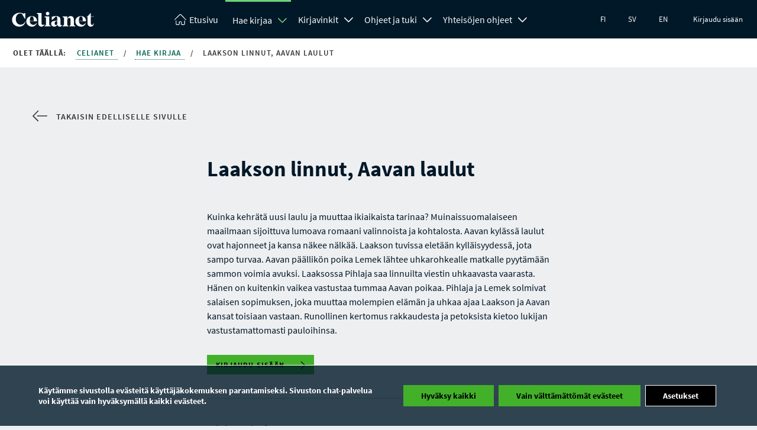

--- FILE ---
content_type: text/html; charset=UTF-8
request_url: https://www.celianet.fi/work/377606/
body_size: 16186
content:
<!DOCTYPE html>
<html class="no-js" lang="fi">
<head>
	<meta charset="UTF-8">
			<title>Laakson linnut, Aavan laulut </title>
		<meta name="viewport" content="width=device-width" />
	<meta http-equiv="X-UA-Compatible" content="IE=edge">
			<link rel="shortcut icon" href="https://www.celianet.fi/content/uploads/2019/09/favicon.png" />
		<meta name='robots' content='index, follow, max-image-preview:large, max-snippet:-1, max-video-preview:-1' />

	<!-- This site is optimized with the Yoast SEO plugin v26.5 - https://yoast.com/wordpress/plugins/seo/ -->
	<meta property="og:locale" content="fi_FI" />
	<meta property="og:type" content="website" />
	<meta property="og:site_name" content="Celianet" />
	<script type="application/ld+json" class="yoast-schema-graph">{"@context":"https://schema.org","@graph":[{"@type":"WebSite","@id":"https://www.celianet.fi/#website","url":"https://www.celianet.fi/","name":"Celianet.fi","description":"Lainaa ja kuuntele äänikirjoja","publisher":{"@id":"https://www.celianet.fi/#organization"},"potentialAction":[{"@type":"SearchAction","target":{"@type":"EntryPoint","urlTemplate":"https://www.celianet.fi/?s={search_term_string}"},"query-input":{"@type":"PropertyValueSpecification","valueRequired":true,"valueName":"search_term_string"}}],"inLanguage":"fi"},{"@type":"Organization","@id":"https://www.celianet.fi/#organization","name":"Saavutettavuuskirjasto Celia","url":"https://www.celianet.fi/","logo":{"@type":"ImageObject","inLanguage":"fi","@id":"https://www.celianet.fi/#/schema/logo/image/","url":"https://www.celianet.fi/content/uploads/2022/12/uusi_logo_sivustolle.png","contentUrl":"https://www.celianet.fi/content/uploads/2022/12/uusi_logo_sivustolle.png","width":708,"height":1000,"caption":"Saavutettavuuskirjasto Celia"},"image":{"@id":"https://www.celianet.fi/#/schema/logo/image/"}}]}</script>
	<!-- / Yoast SEO plugin. -->


<style id='wp-img-auto-sizes-contain-inline-css' type='text/css'>
img:is([sizes=auto i],[sizes^="auto," i]){contain-intrinsic-size:3000px 1500px}
/*# sourceURL=wp-img-auto-sizes-contain-inline-css */
</style>
<link rel='stylesheet' id='style-css' href='https://www.celianet.fi/content/themes/gwwp-celia-kl/style.css?ver=1221067082' type='text/css' media='all' />
<style id='wp-block-library-inline-css' type='text/css'>
:root{--wp-block-synced-color:#7a00df;--wp-block-synced-color--rgb:122,0,223;--wp-bound-block-color:var(--wp-block-synced-color);--wp-editor-canvas-background:#ddd;--wp-admin-theme-color:#007cba;--wp-admin-theme-color--rgb:0,124,186;--wp-admin-theme-color-darker-10:#006ba1;--wp-admin-theme-color-darker-10--rgb:0,107,160.5;--wp-admin-theme-color-darker-20:#005a87;--wp-admin-theme-color-darker-20--rgb:0,90,135;--wp-admin-border-width-focus:2px}@media (min-resolution:192dpi){:root{--wp-admin-border-width-focus:1.5px}}.wp-element-button{cursor:pointer}:root .has-very-light-gray-background-color{background-color:#eee}:root .has-very-dark-gray-background-color{background-color:#313131}:root .has-very-light-gray-color{color:#eee}:root .has-very-dark-gray-color{color:#313131}:root .has-vivid-green-cyan-to-vivid-cyan-blue-gradient-background{background:linear-gradient(135deg,#00d084,#0693e3)}:root .has-purple-crush-gradient-background{background:linear-gradient(135deg,#34e2e4,#4721fb 50%,#ab1dfe)}:root .has-hazy-dawn-gradient-background{background:linear-gradient(135deg,#faaca8,#dad0ec)}:root .has-subdued-olive-gradient-background{background:linear-gradient(135deg,#fafae1,#67a671)}:root .has-atomic-cream-gradient-background{background:linear-gradient(135deg,#fdd79a,#004a59)}:root .has-nightshade-gradient-background{background:linear-gradient(135deg,#330968,#31cdcf)}:root .has-midnight-gradient-background{background:linear-gradient(135deg,#020381,#2874fc)}:root{--wp--preset--font-size--normal:16px;--wp--preset--font-size--huge:42px}.has-regular-font-size{font-size:1em}.has-larger-font-size{font-size:2.625em}.has-normal-font-size{font-size:var(--wp--preset--font-size--normal)}.has-huge-font-size{font-size:var(--wp--preset--font-size--huge)}.has-text-align-center{text-align:center}.has-text-align-left{text-align:left}.has-text-align-right{text-align:right}.has-fit-text{white-space:nowrap!important}#end-resizable-editor-section{display:none}.aligncenter{clear:both}.items-justified-left{justify-content:flex-start}.items-justified-center{justify-content:center}.items-justified-right{justify-content:flex-end}.items-justified-space-between{justify-content:space-between}.screen-reader-text{border:0;clip-path:inset(50%);height:1px;margin:-1px;overflow:hidden;padding:0;position:absolute;width:1px;word-wrap:normal!important}.screen-reader-text:focus{background-color:#ddd;clip-path:none;color:#444;display:block;font-size:1em;height:auto;left:5px;line-height:normal;padding:15px 23px 14px;text-decoration:none;top:5px;width:auto;z-index:100000}html :where(.has-border-color){border-style:solid}html :where([style*=border-top-color]){border-top-style:solid}html :where([style*=border-right-color]){border-right-style:solid}html :where([style*=border-bottom-color]){border-bottom-style:solid}html :where([style*=border-left-color]){border-left-style:solid}html :where([style*=border-width]){border-style:solid}html :where([style*=border-top-width]){border-top-style:solid}html :where([style*=border-right-width]){border-right-style:solid}html :where([style*=border-bottom-width]){border-bottom-style:solid}html :where([style*=border-left-width]){border-left-style:solid}html :where(img[class*=wp-image-]){height:auto;max-width:100%}:where(figure){margin:0 0 1em}html :where(.is-position-sticky){--wp-admin--admin-bar--position-offset:var(--wp-admin--admin-bar--height,0px)}@media screen and (max-width:600px){html :where(.is-position-sticky){--wp-admin--admin-bar--position-offset:0px}}

/*# sourceURL=wp-block-library-inline-css */
</style><style id='global-styles-inline-css' type='text/css'>
:root{--wp--preset--aspect-ratio--square: 1;--wp--preset--aspect-ratio--4-3: 4/3;--wp--preset--aspect-ratio--3-4: 3/4;--wp--preset--aspect-ratio--3-2: 3/2;--wp--preset--aspect-ratio--2-3: 2/3;--wp--preset--aspect-ratio--16-9: 16/9;--wp--preset--aspect-ratio--9-16: 9/16;--wp--preset--color--black: #000000;--wp--preset--color--cyan-bluish-gray: #abb8c3;--wp--preset--color--white: #ffffff;--wp--preset--color--pale-pink: #f78da7;--wp--preset--color--vivid-red: #cf2e2e;--wp--preset--color--luminous-vivid-orange: #ff6900;--wp--preset--color--luminous-vivid-amber: #fcb900;--wp--preset--color--light-green-cyan: #7bdcb5;--wp--preset--color--vivid-green-cyan: #00d084;--wp--preset--color--pale-cyan-blue: #8ed1fc;--wp--preset--color--vivid-cyan-blue: #0693e3;--wp--preset--color--vivid-purple: #9b51e0;--wp--preset--gradient--vivid-cyan-blue-to-vivid-purple: linear-gradient(135deg,rgb(6,147,227) 0%,rgb(155,81,224) 100%);--wp--preset--gradient--light-green-cyan-to-vivid-green-cyan: linear-gradient(135deg,rgb(122,220,180) 0%,rgb(0,208,130) 100%);--wp--preset--gradient--luminous-vivid-amber-to-luminous-vivid-orange: linear-gradient(135deg,rgb(252,185,0) 0%,rgb(255,105,0) 100%);--wp--preset--gradient--luminous-vivid-orange-to-vivid-red: linear-gradient(135deg,rgb(255,105,0) 0%,rgb(207,46,46) 100%);--wp--preset--gradient--very-light-gray-to-cyan-bluish-gray: linear-gradient(135deg,rgb(238,238,238) 0%,rgb(169,184,195) 100%);--wp--preset--gradient--cool-to-warm-spectrum: linear-gradient(135deg,rgb(74,234,220) 0%,rgb(151,120,209) 20%,rgb(207,42,186) 40%,rgb(238,44,130) 60%,rgb(251,105,98) 80%,rgb(254,248,76) 100%);--wp--preset--gradient--blush-light-purple: linear-gradient(135deg,rgb(255,206,236) 0%,rgb(152,150,240) 100%);--wp--preset--gradient--blush-bordeaux: linear-gradient(135deg,rgb(254,205,165) 0%,rgb(254,45,45) 50%,rgb(107,0,62) 100%);--wp--preset--gradient--luminous-dusk: linear-gradient(135deg,rgb(255,203,112) 0%,rgb(199,81,192) 50%,rgb(65,88,208) 100%);--wp--preset--gradient--pale-ocean: linear-gradient(135deg,rgb(255,245,203) 0%,rgb(182,227,212) 50%,rgb(51,167,181) 100%);--wp--preset--gradient--electric-grass: linear-gradient(135deg,rgb(202,248,128) 0%,rgb(113,206,126) 100%);--wp--preset--gradient--midnight: linear-gradient(135deg,rgb(2,3,129) 0%,rgb(40,116,252) 100%);--wp--preset--font-size--small: 13px;--wp--preset--font-size--medium: 20px;--wp--preset--font-size--large: 36px;--wp--preset--font-size--x-large: 42px;--wp--preset--spacing--20: 0.44rem;--wp--preset--spacing--30: 0.67rem;--wp--preset--spacing--40: 1rem;--wp--preset--spacing--50: 1.5rem;--wp--preset--spacing--60: 2.25rem;--wp--preset--spacing--70: 3.38rem;--wp--preset--spacing--80: 5.06rem;--wp--preset--shadow--natural: 6px 6px 9px rgba(0, 0, 0, 0.2);--wp--preset--shadow--deep: 12px 12px 50px rgba(0, 0, 0, 0.4);--wp--preset--shadow--sharp: 6px 6px 0px rgba(0, 0, 0, 0.2);--wp--preset--shadow--outlined: 6px 6px 0px -3px rgb(255, 255, 255), 6px 6px rgb(0, 0, 0);--wp--preset--shadow--crisp: 6px 6px 0px rgb(0, 0, 0);}:where(.is-layout-flex){gap: 0.5em;}:where(.is-layout-grid){gap: 0.5em;}body .is-layout-flex{display: flex;}.is-layout-flex{flex-wrap: wrap;align-items: center;}.is-layout-flex > :is(*, div){margin: 0;}body .is-layout-grid{display: grid;}.is-layout-grid > :is(*, div){margin: 0;}:where(.wp-block-columns.is-layout-flex){gap: 2em;}:where(.wp-block-columns.is-layout-grid){gap: 2em;}:where(.wp-block-post-template.is-layout-flex){gap: 1.25em;}:where(.wp-block-post-template.is-layout-grid){gap: 1.25em;}.has-black-color{color: var(--wp--preset--color--black) !important;}.has-cyan-bluish-gray-color{color: var(--wp--preset--color--cyan-bluish-gray) !important;}.has-white-color{color: var(--wp--preset--color--white) !important;}.has-pale-pink-color{color: var(--wp--preset--color--pale-pink) !important;}.has-vivid-red-color{color: var(--wp--preset--color--vivid-red) !important;}.has-luminous-vivid-orange-color{color: var(--wp--preset--color--luminous-vivid-orange) !important;}.has-luminous-vivid-amber-color{color: var(--wp--preset--color--luminous-vivid-amber) !important;}.has-light-green-cyan-color{color: var(--wp--preset--color--light-green-cyan) !important;}.has-vivid-green-cyan-color{color: var(--wp--preset--color--vivid-green-cyan) !important;}.has-pale-cyan-blue-color{color: var(--wp--preset--color--pale-cyan-blue) !important;}.has-vivid-cyan-blue-color{color: var(--wp--preset--color--vivid-cyan-blue) !important;}.has-vivid-purple-color{color: var(--wp--preset--color--vivid-purple) !important;}.has-black-background-color{background-color: var(--wp--preset--color--black) !important;}.has-cyan-bluish-gray-background-color{background-color: var(--wp--preset--color--cyan-bluish-gray) !important;}.has-white-background-color{background-color: var(--wp--preset--color--white) !important;}.has-pale-pink-background-color{background-color: var(--wp--preset--color--pale-pink) !important;}.has-vivid-red-background-color{background-color: var(--wp--preset--color--vivid-red) !important;}.has-luminous-vivid-orange-background-color{background-color: var(--wp--preset--color--luminous-vivid-orange) !important;}.has-luminous-vivid-amber-background-color{background-color: var(--wp--preset--color--luminous-vivid-amber) !important;}.has-light-green-cyan-background-color{background-color: var(--wp--preset--color--light-green-cyan) !important;}.has-vivid-green-cyan-background-color{background-color: var(--wp--preset--color--vivid-green-cyan) !important;}.has-pale-cyan-blue-background-color{background-color: var(--wp--preset--color--pale-cyan-blue) !important;}.has-vivid-cyan-blue-background-color{background-color: var(--wp--preset--color--vivid-cyan-blue) !important;}.has-vivid-purple-background-color{background-color: var(--wp--preset--color--vivid-purple) !important;}.has-black-border-color{border-color: var(--wp--preset--color--black) !important;}.has-cyan-bluish-gray-border-color{border-color: var(--wp--preset--color--cyan-bluish-gray) !important;}.has-white-border-color{border-color: var(--wp--preset--color--white) !important;}.has-pale-pink-border-color{border-color: var(--wp--preset--color--pale-pink) !important;}.has-vivid-red-border-color{border-color: var(--wp--preset--color--vivid-red) !important;}.has-luminous-vivid-orange-border-color{border-color: var(--wp--preset--color--luminous-vivid-orange) !important;}.has-luminous-vivid-amber-border-color{border-color: var(--wp--preset--color--luminous-vivid-amber) !important;}.has-light-green-cyan-border-color{border-color: var(--wp--preset--color--light-green-cyan) !important;}.has-vivid-green-cyan-border-color{border-color: var(--wp--preset--color--vivid-green-cyan) !important;}.has-pale-cyan-blue-border-color{border-color: var(--wp--preset--color--pale-cyan-blue) !important;}.has-vivid-cyan-blue-border-color{border-color: var(--wp--preset--color--vivid-cyan-blue) !important;}.has-vivid-purple-border-color{border-color: var(--wp--preset--color--vivid-purple) !important;}.has-vivid-cyan-blue-to-vivid-purple-gradient-background{background: var(--wp--preset--gradient--vivid-cyan-blue-to-vivid-purple) !important;}.has-light-green-cyan-to-vivid-green-cyan-gradient-background{background: var(--wp--preset--gradient--light-green-cyan-to-vivid-green-cyan) !important;}.has-luminous-vivid-amber-to-luminous-vivid-orange-gradient-background{background: var(--wp--preset--gradient--luminous-vivid-amber-to-luminous-vivid-orange) !important;}.has-luminous-vivid-orange-to-vivid-red-gradient-background{background: var(--wp--preset--gradient--luminous-vivid-orange-to-vivid-red) !important;}.has-very-light-gray-to-cyan-bluish-gray-gradient-background{background: var(--wp--preset--gradient--very-light-gray-to-cyan-bluish-gray) !important;}.has-cool-to-warm-spectrum-gradient-background{background: var(--wp--preset--gradient--cool-to-warm-spectrum) !important;}.has-blush-light-purple-gradient-background{background: var(--wp--preset--gradient--blush-light-purple) !important;}.has-blush-bordeaux-gradient-background{background: var(--wp--preset--gradient--blush-bordeaux) !important;}.has-luminous-dusk-gradient-background{background: var(--wp--preset--gradient--luminous-dusk) !important;}.has-pale-ocean-gradient-background{background: var(--wp--preset--gradient--pale-ocean) !important;}.has-electric-grass-gradient-background{background: var(--wp--preset--gradient--electric-grass) !important;}.has-midnight-gradient-background{background: var(--wp--preset--gradient--midnight) !important;}.has-small-font-size{font-size: var(--wp--preset--font-size--small) !important;}.has-medium-font-size{font-size: var(--wp--preset--font-size--medium) !important;}.has-large-font-size{font-size: var(--wp--preset--font-size--large) !important;}.has-x-large-font-size{font-size: var(--wp--preset--font-size--x-large) !important;}
/*# sourceURL=global-styles-inline-css */
</style>

<style id='classic-theme-styles-inline-css' type='text/css'>
/*! This file is auto-generated */
.wp-block-button__link{color:#fff;background-color:#32373c;border-radius:9999px;box-shadow:none;text-decoration:none;padding:calc(.667em + 2px) calc(1.333em + 2px);font-size:1.125em}.wp-block-file__button{background:#32373c;color:#fff;text-decoration:none}
/*# sourceURL=/wp-includes/css/classic-themes.min.css */
</style>
<link rel='stylesheet' id='moove_gdpr_frontend-css' href='https://www.celianet.fi/content/plugins/gdpr-cookie-compliance/dist/styles/gdpr-main.css?ver=5.0.9' type='text/css' media='all' />
<style id='moove_gdpr_frontend-inline-css' type='text/css'>
#moove_gdpr_cookie_modal,#moove_gdpr_cookie_info_bar,.gdpr_cookie_settings_shortcode_content{font-family:&#039;Nunito&#039;,sans-serif}#moove_gdpr_save_popup_settings_button{background-color:#373737;color:#fff}#moove_gdpr_save_popup_settings_button:hover{background-color:#000}#moove_gdpr_cookie_info_bar .moove-gdpr-info-bar-container .moove-gdpr-info-bar-content a.mgbutton,#moove_gdpr_cookie_info_bar .moove-gdpr-info-bar-container .moove-gdpr-info-bar-content button.mgbutton{background-color:#43b02a}#moove_gdpr_cookie_modal .moove-gdpr-modal-content .moove-gdpr-modal-footer-content .moove-gdpr-button-holder a.mgbutton,#moove_gdpr_cookie_modal .moove-gdpr-modal-content .moove-gdpr-modal-footer-content .moove-gdpr-button-holder button.mgbutton,.gdpr_cookie_settings_shortcode_content .gdpr-shr-button.button-green{background-color:#43b02a;border-color:#43b02a}#moove_gdpr_cookie_modal .moove-gdpr-modal-content .moove-gdpr-modal-footer-content .moove-gdpr-button-holder a.mgbutton:hover,#moove_gdpr_cookie_modal .moove-gdpr-modal-content .moove-gdpr-modal-footer-content .moove-gdpr-button-holder button.mgbutton:hover,.gdpr_cookie_settings_shortcode_content .gdpr-shr-button.button-green:hover{background-color:#fff;color:#43b02a}#moove_gdpr_cookie_modal .moove-gdpr-modal-content .moove-gdpr-modal-close i,#moove_gdpr_cookie_modal .moove-gdpr-modal-content .moove-gdpr-modal-close span.gdpr-icon{background-color:#43b02a;border:1px solid #43b02a}#moove_gdpr_cookie_info_bar span.moove-gdpr-infobar-allow-all.focus-g,#moove_gdpr_cookie_info_bar span.moove-gdpr-infobar-allow-all:focus,#moove_gdpr_cookie_info_bar button.moove-gdpr-infobar-allow-all.focus-g,#moove_gdpr_cookie_info_bar button.moove-gdpr-infobar-allow-all:focus,#moove_gdpr_cookie_info_bar span.moove-gdpr-infobar-reject-btn.focus-g,#moove_gdpr_cookie_info_bar span.moove-gdpr-infobar-reject-btn:focus,#moove_gdpr_cookie_info_bar button.moove-gdpr-infobar-reject-btn.focus-g,#moove_gdpr_cookie_info_bar button.moove-gdpr-infobar-reject-btn:focus,#moove_gdpr_cookie_info_bar span.change-settings-button.focus-g,#moove_gdpr_cookie_info_bar span.change-settings-button:focus,#moove_gdpr_cookie_info_bar button.change-settings-button.focus-g,#moove_gdpr_cookie_info_bar button.change-settings-button:focus{-webkit-box-shadow:0 0 1px 3px #43b02a;-moz-box-shadow:0 0 1px 3px #43b02a;box-shadow:0 0 1px 3px #43b02a}#moove_gdpr_cookie_modal .moove-gdpr-modal-content .moove-gdpr-modal-close i:hover,#moove_gdpr_cookie_modal .moove-gdpr-modal-content .moove-gdpr-modal-close span.gdpr-icon:hover,#moove_gdpr_cookie_info_bar span[data-href]>u.change-settings-button{color:#43b02a}#moove_gdpr_cookie_modal .moove-gdpr-modal-content .moove-gdpr-modal-left-content #moove-gdpr-menu li.menu-item-selected a span.gdpr-icon,#moove_gdpr_cookie_modal .moove-gdpr-modal-content .moove-gdpr-modal-left-content #moove-gdpr-menu li.menu-item-selected button span.gdpr-icon{color:inherit}#moove_gdpr_cookie_modal .moove-gdpr-modal-content .moove-gdpr-modal-left-content #moove-gdpr-menu li a span.gdpr-icon,#moove_gdpr_cookie_modal .moove-gdpr-modal-content .moove-gdpr-modal-left-content #moove-gdpr-menu li button span.gdpr-icon{color:inherit}#moove_gdpr_cookie_modal .gdpr-acc-link{line-height:0;font-size:0;color:transparent;position:absolute}#moove_gdpr_cookie_modal .moove-gdpr-modal-content .moove-gdpr-modal-close:hover i,#moove_gdpr_cookie_modal .moove-gdpr-modal-content .moove-gdpr-modal-left-content #moove-gdpr-menu li a,#moove_gdpr_cookie_modal .moove-gdpr-modal-content .moove-gdpr-modal-left-content #moove-gdpr-menu li button,#moove_gdpr_cookie_modal .moove-gdpr-modal-content .moove-gdpr-modal-left-content #moove-gdpr-menu li button i,#moove_gdpr_cookie_modal .moove-gdpr-modal-content .moove-gdpr-modal-left-content #moove-gdpr-menu li a i,#moove_gdpr_cookie_modal .moove-gdpr-modal-content .moove-gdpr-tab-main .moove-gdpr-tab-main-content a:hover,#moove_gdpr_cookie_info_bar.moove-gdpr-dark-scheme .moove-gdpr-info-bar-container .moove-gdpr-info-bar-content a.mgbutton:hover,#moove_gdpr_cookie_info_bar.moove-gdpr-dark-scheme .moove-gdpr-info-bar-container .moove-gdpr-info-bar-content button.mgbutton:hover,#moove_gdpr_cookie_info_bar.moove-gdpr-dark-scheme .moove-gdpr-info-bar-container .moove-gdpr-info-bar-content a:hover,#moove_gdpr_cookie_info_bar.moove-gdpr-dark-scheme .moove-gdpr-info-bar-container .moove-gdpr-info-bar-content button:hover,#moove_gdpr_cookie_info_bar.moove-gdpr-dark-scheme .moove-gdpr-info-bar-container .moove-gdpr-info-bar-content span.change-settings-button:hover,#moove_gdpr_cookie_info_bar.moove-gdpr-dark-scheme .moove-gdpr-info-bar-container .moove-gdpr-info-bar-content button.change-settings-button:hover,#moove_gdpr_cookie_info_bar.moove-gdpr-dark-scheme .moove-gdpr-info-bar-container .moove-gdpr-info-bar-content u.change-settings-button:hover,#moove_gdpr_cookie_info_bar span[data-href]>u.change-settings-button,#moove_gdpr_cookie_info_bar.moove-gdpr-dark-scheme .moove-gdpr-info-bar-container .moove-gdpr-info-bar-content a.mgbutton.focus-g,#moove_gdpr_cookie_info_bar.moove-gdpr-dark-scheme .moove-gdpr-info-bar-container .moove-gdpr-info-bar-content button.mgbutton.focus-g,#moove_gdpr_cookie_info_bar.moove-gdpr-dark-scheme .moove-gdpr-info-bar-container .moove-gdpr-info-bar-content a.focus-g,#moove_gdpr_cookie_info_bar.moove-gdpr-dark-scheme .moove-gdpr-info-bar-container .moove-gdpr-info-bar-content button.focus-g,#moove_gdpr_cookie_info_bar.moove-gdpr-dark-scheme .moove-gdpr-info-bar-container .moove-gdpr-info-bar-content a.mgbutton:focus,#moove_gdpr_cookie_info_bar.moove-gdpr-dark-scheme .moove-gdpr-info-bar-container .moove-gdpr-info-bar-content button.mgbutton:focus,#moove_gdpr_cookie_info_bar.moove-gdpr-dark-scheme .moove-gdpr-info-bar-container .moove-gdpr-info-bar-content a:focus,#moove_gdpr_cookie_info_bar.moove-gdpr-dark-scheme .moove-gdpr-info-bar-container .moove-gdpr-info-bar-content button:focus,#moove_gdpr_cookie_info_bar.moove-gdpr-dark-scheme .moove-gdpr-info-bar-container .moove-gdpr-info-bar-content span.change-settings-button.focus-g,span.change-settings-button:focus,button.change-settings-button.focus-g,button.change-settings-button:focus,#moove_gdpr_cookie_info_bar.moove-gdpr-dark-scheme .moove-gdpr-info-bar-container .moove-gdpr-info-bar-content u.change-settings-button.focus-g,#moove_gdpr_cookie_info_bar.moove-gdpr-dark-scheme .moove-gdpr-info-bar-container .moove-gdpr-info-bar-content u.change-settings-button:focus{color:#43b02a}#moove_gdpr_cookie_modal .moove-gdpr-branding.focus-g span,#moove_gdpr_cookie_modal .moove-gdpr-modal-content .moove-gdpr-tab-main a.focus-g,#moove_gdpr_cookie_modal .moove-gdpr-modal-content .moove-gdpr-tab-main .gdpr-cd-details-toggle.focus-g{color:#43b02a}#moove_gdpr_cookie_modal.gdpr_lightbox-hide{display:none}
/*# sourceURL=moove_gdpr_frontend-inline-css */
</style>
<script type="text/javascript" src="https://www.celianet.fi/core/wp-includes/js/jquery/jquery.min.js?ver=3.7.1" id="jquery-core-js"></script>
<script type="text/javascript" src="https://www.celianet.fi/core/wp-includes/js/jquery/jquery-migrate.min.js?ver=3.4.1" id="jquery-migrate-js"></script>
		<style type="text/css" id="wp-custom-css">
			.gform_wrapper .gform_validation_container {display:none!important}

.wfls-remember-device-wrapper label input[type="checkbox"] { position: unset !important; }
		</style>
		</head>
<body class="wp-theme-gwwp-celia-kl">
		<a class="skiptocontent addFocusToDestination" href="#main-content" aria-label="Siirry sisältöön" tabindex="0">
	Siirry sisältöön 
</a>
<a class="skiptocontent" href="https://www.celianet.fi/kirjaudu-sisaan/" aria-label="Siirry kirjautumiseen" tabindex="0">
	Siirry kirjautumiseen 
</a>
<a class="skiptocontent addFocusToDestination" href="#footer-sidemap" aria-label="Siirry sivukarttaan" tabindex="0">
	Siirry sivukarttaan 
</a>
<div class="nav-wrapper">
	<nav class="main-menu" aria-label="Päänavigaatio">
		<div class="nav-logo">
			<a aria-label="Celianetin etusivulle" href="https://www.celianet.fi/">
				<svg><use xlink:href="https://www.celianet.fi/content/themes/gwwp-celia-kl/images/iconpack.svg#icon-celianet-logo"></use></svg>
			</a>
		</div>
		<div class="mobile-nav-burger">
			<button class="lines-button x" data-open-text="Avaa valikko" aria-label="Avaa valikko" data-close-text="Sulje valikko">
				<span class="lines"></span>
			</button>
		</div>
					<div class="tablet-login col-hide col-show-m">
				<a href="https://www.celianet.fi/kirjaudu-sisaan/?previous=/work/377606/">Kirjaudu sisään</a>
			</div>
		
		<div class="nav-content">
			<ul class="main-menu" aria-label="Olet päävalikossa">
				<li class="logo"><a  aria-label="Celianetin etusivulle" href="https://www.celianet.fi/"><svg class="col-hide-m col-hide-s col-hide-xs"><use xlink:href="https://www.celianet.fi/content/themes/gwwp-celia-kl/images/iconpack.svg#icon-koti"></use></svg><span>Etusivu</span></a></li>
														<li class="parentOpen">
													<span class="subnavWrapper">
								<a class="has-children" href="https://www.celianet.fi/hae-kirjaa/">Hae kirjaa</a>
								<button aria-expanded="false" title="Hae kirjaa Avaa alanavigaatio" class="openSubnavDesktop">
									<svg aria-hidden="true"><use xlink:href="https://www.celianet.fi/content/themes/gwwp-celia-kl/images/iconpack.svg#icon-vakanen"></use></svg>
								</button>
								<button aria-label="Sulje alanavigaatio" class="openSubnav open" tabindex="0" data-open="Avaa alanavigaatio" data-close="Sulje alanavigaatio"></button>
							</span>
							<ul class="desktopdropdown firstLevel show open">
																									
																			<li>
											<a href="https://www.celianet.fi/hae-kirjaa/tarkennettu-haku/" class="subnavButton">
												Tarkennettu haku											</a>
										</li>

																								</ul>
											</li>
														<li class="">
													<span class="subnavWrapper">
								<a class="has-children" href="https://www.celianet.fi/kirjavinkit/">Kirjavinkit</a>
								<button aria-expanded="false" title="Kirjavinkit Avaa alanavigaatio" class="openSubnavDesktop">
									<svg aria-hidden="true"><use xlink:href="https://www.celianet.fi/content/themes/gwwp-celia-kl/images/iconpack.svg#icon-vakanen"></use></svg>
								</button>
								<button aria-label="Avaa alanavigaatio" class="openSubnav" tabindex="0" data-open="Avaa alanavigaatio" data-close="Sulje alanavigaatio"></button>
							</span>
							<ul class="desktopdropdown firstLevel">
																									
																			<li>
											<span class="subnavWrapper">
												<a href="https://www.celianet.fi/kirjavinkit/kirjojaaikuisille/" class="subnavButton">
													Kirjoja aikuisille												</a>

												<button aria-label="Avaa alanavigaatio" class="openSubnav " tabindex="0" data-open="Avaa alanavigaatio" data-close="Sulje alanavigaatio"></button>
											</span>
											<ul class="secondLevel ">

																																																																<li>
															<a href="https://www.celianet.fi/kirjavinkit/kirjojaaikuisille/uutuuskirjat-aikuisille/" class="subnavButton">
																Uutuuskirjat aikuisille															</a>
														</li>
																																																																	<li>
															<a href="https://www.celianet.fi/kirjavinkit/kirjojaaikuisille/kirjakerhot/" class="subnavButton">
																Kirjakerhot															</a>
														</li>
																																																																	<li>
															<a href="https://www.celianet.fi/kirjavinkit/kirjojaaikuisille/kirjavinkkeja-senioreille/" class="subnavButton">
																Kirjavinkkejä senioreille															</a>
														</li>
																																																																	<li>
															<a href="https://www.celianet.fi/kirjavinkit/kirjojaaikuisille/muita-kirjavinkkeja/" class="subnavButton">
																Muita kirjavinkkejä															</a>
														</li>
																																																																	<li>
															<a href="https://www.celianet.fi/kirjavinkit/kirjojaaikuisille/uutuuskirjat-tekstitiedostoina/" class="subnavButton">
																Uutuuskirjat tekstitiedostoina (Word)															</a>
														</li>
																																				</ul>
										</li>
																										
																			<li>
											<span class="subnavWrapper">
												<a href="https://www.celianet.fi/kirjavinkit/kirjoja-lapsille-nuorille/" class="subnavButton">
													Kirjoja lapsille ja nuorille												</a>

												<button aria-label="Avaa alanavigaatio" class="openSubnav " tabindex="0" data-open="Avaa alanavigaatio" data-close="Sulje alanavigaatio"></button>
											</span>
											<ul class="secondLevel ">

																																																																<li>
															<a href="https://www.celianet.fi/kirjavinkit/kirjoja-lapsille-nuorille/lasten-uutuuskirjat/" class="subnavButton">
																Uutuuskirjat lapsille ja nuorille															</a>
														</li>
																																																																	<li>
															<a href="https://www.celianet.fi/kirjavinkit/kirjoja-lapsille-nuorille/kirjavinkkeja-lapsille-ja-nuorille/" class="subnavButton">
																Kirjavinkkejä lapsille ja nuorille															</a>
														</li>
																																																																	<li>
															<a href="https://www.celianet.fi/kirjavinkit/kirjoja-lapsille-nuorille/selkokirjoja/" class="subnavButton">
																Selkokirjoja lapsille, nuorille ja nuorille aikuisille															</a>
														</li>
																																				</ul>
										</li>
																										
																			<li>
											<a href="https://www.celianet.fi/kirjavinkit/lukeminen-on-jokaisen-oikeus/" class="subnavButton">
												Kampanja 2025: Lukeminen on jokaisen oikeus											</a>
										</li>

																										
																			<li>
											<span class="subnavWrapper">
												<a href="https://www.celianet.fi/kirjavinkit/oppikirjat/" class="subnavButton">
													Kirjoja oppimiseen												</a>

												<button aria-label="Avaa alanavigaatio" class="openSubnav " tabindex="0" data-open="Avaa alanavigaatio" data-close="Sulje alanavigaatio"></button>
											</span>
											<ul class="secondLevel ">

																																																																<li>
															<a href="https://www.celianet.fi/kirjavinkit/oppikirjat/esiopetus/" class="subnavButton">
																Esiopetus															</a>
														</li>
																																																																	<li>
															<a href="https://www.celianet.fi/kirjavinkit/oppikirjat/peruskoulu/" class="subnavButton">
																Peruskoulu															</a>
														</li>
																																																																	<li>
															<a href="https://www.celianet.fi/kirjavinkit/oppikirjat/lukio/" class="subnavButton">
																Lukio															</a>
														</li>
																																																																	<li>
															<a href="https://www.celianet.fi/kirjavinkit/oppikirjat/ammatillinen-koulutus/" class="subnavButton">
																Ammatillinen koulutus															</a>
														</li>
																																																																	<li>
															<a href="https://www.celianet.fi/kirjavinkit/oppikirjat/korkeakoulu/" class="subnavButton">
																Korkeakoulu															</a>
														</li>
																																																																	<li>
															<a href="https://www.celianet.fi/kirjavinkit/oppikirjat/yhteishaku-ja-valintakokeet/" class="subnavButton">
																Yhteishaun valintakokeiden ennakkomateriaalit															</a>
														</li>
																																				</ul>
										</li>
																										
																			<li>
											<span class="subnavWrapper">
												<a href="https://www.celianet.fi/kirjavinkit/ehdota-uutta-kirjaa-celian-kokoelmaan/" class="subnavButton">
													Ehdota uutta kirjaa Celian kokoelmaan												</a>

												<button aria-label="Avaa alanavigaatio" class="openSubnav " tabindex="0" data-open="Avaa alanavigaatio" data-close="Sulje alanavigaatio"></button>
											</span>
											<ul class="secondLevel ">

																																																																<li>
															<a href="https://www.celianet.fi/kirjavinkit/ehdota-uutta-kirjaa-celian-kokoelmaan/tuotantopaatokset/" class="subnavButton">
																Tuotantopäätökset peruskoulun ja lukion kirjoista															</a>
														</li>
																																																																	<li>
															<a href="https://www.celianet.fi/kirjavinkit/ehdota-uutta-kirjaa-celian-kokoelmaan/ops-2016/" class="subnavButton">
																OPS 2016 / LP 2016															</a>
														</li>
																																				</ul>
										</li>
																								</ul>
											</li>
														<li class="">
													<span class="subnavWrapper">
								<a class="has-children" href="https://www.celianet.fi/ohjeet/">Ohjeet ja tuki</a>
								<button aria-expanded="false" title="Ohjeet ja tuki Avaa alanavigaatio" class="openSubnavDesktop">
									<svg aria-hidden="true"><use xlink:href="https://www.celianet.fi/content/themes/gwwp-celia-kl/images/iconpack.svg#icon-vakanen"></use></svg>
								</button>
								<button aria-label="Avaa alanavigaatio" class="openSubnav" tabindex="0" data-open="Avaa alanavigaatio" data-close="Sulje alanavigaatio"></button>
							</span>
							<ul class="desktopdropdown firstLevel">
																									
																			<li>
											<a href="https://www.celianet.fi/ohjeet/ukk/" class="subnavButton">
												Celian äänikirjapalvelun usein kysytyt kysymykset											</a>
										</li>

																										
																			<li>
											<a href="https://www.celianet.fi/ohjeet/haun-ohjeet/" class="subnavButton">
												Hakuohjeet											</a>
										</li>

																										
																			<li>
											<span class="subnavWrapper">
												<a href="https://www.celianet.fi/ohjeet/aanikirjan-kuuntelu/" class="subnavButton">
													Äänikirjan kuuntelu sovelluksella ja selaimessa tai kuuntelulaitteella												</a>

												<button aria-label="Avaa alanavigaatio" class="openSubnav " tabindex="0" data-open="Avaa alanavigaatio" data-close="Sulje alanavigaatio"></button>
											</span>
											<ul class="secondLevel ">

																																																																<li>
															<a href="https://www.celianet.fi/ohjeet/aanikirjan-kuuntelu/sovelluksessa/" class="subnavButton">
																Kuuntelu tabletin tai kännykän sovelluksella															</a>
														</li>
																																																																	<li>
															<a href="https://www.celianet.fi/ohjeet/aanikirjan-kuuntelu/celianetissa/" class="subnavButton">
																Kuuntelu selaimessa															</a>
														</li>
																																																																	<li>
															<a href="https://www.celianet.fi/ohjeet/aanikirjan-kuuntelu/kuuntelulaitteella/" class="subnavButton">
																Kuuntelu kuuntelulaitteella															</a>
														</li>
																																				</ul>
										</li>
																										
																			<li>
											<a href="https://www.celianet.fi/ohjeet/kirjan-lataus-tiedostona/" class="subnavButton">
												Kirjan lataus tiedostona											</a>
										</li>

																										
																			<li>
											<a href="https://www.celianet.fi/ohjeet/salasanat/" class="subnavButton">
												Unohtuiko tunnus tai salasana?											</a>
										</li>

																										
																			<li>
											<a href="https://www.celianet.fi/ohjeet/kuuntelun-ja-lukemisen-apuvalineita/" class="subnavButton">
												Kuuntelun ja lukemisen apuvälineitä											</a>
										</li>

																										
																			<li>
											<a href="https://www.celianet.fi/ohjeet/kayttosaannot/" class="subnavButton">
												Saavutettavuuskirjasto Celian käyttösäännöt											</a>
										</li>

																								</ul>
											</li>
														<li class="">
													<span class="subnavWrapper">
								<a class="has-children" href="https://www.celianet.fi/yhteisojen-ohjeet/">Yhteisöjen ohjeet</a>
								<button aria-expanded="false" title="Yhteisöjen ohjeet Avaa alanavigaatio" class="openSubnavDesktop">
									<svg aria-hidden="true"><use xlink:href="https://www.celianet.fi/content/themes/gwwp-celia-kl/images/iconpack.svg#icon-vakanen"></use></svg>
								</button>
								<button aria-label="Avaa alanavigaatio" class="openSubnav" tabindex="0" data-open="Avaa alanavigaatio" data-close="Sulje alanavigaatio"></button>
							</span>
							<ul class="desktopdropdown firstLevel">
																									
																			<li>
											<a href="https://www.celianet.fi/yhteisojen-ohjeet/usein-kysytyt/" class="subnavButton">
												Usein kysytyt kysymykset											</a>
										</li>

																										
																			<li>
											<span class="subnavWrapper">
												<a href="https://www.celianet.fi/yhteisojen-ohjeet/kirjaston-ohjeet/" class="subnavButton">
													Kirjastoille												</a>

												<button aria-label="Avaa alanavigaatio" class="openSubnav " tabindex="0" data-open="Avaa alanavigaatio" data-close="Sulje alanavigaatio"></button>
											</span>
											<ul class="secondLevel ">

																																																																<li>
															<a href="https://www.celianet.fi/yhteisojen-ohjeet/kirjaston-ohjeet/cd-siirto-verkkoon/" class="subnavButton">
																CD-äänikirjoista verkkoon															</a>
														</li>
																																																																	<li>
															<a href="https://www.celianet.fi/yhteisojen-ohjeet/kirjaston-ohjeet/tilastot-ja-asiakaskyselyt/" class="subnavButton">
																Tilastot ja asiakaskyselyt															</a>
														</li>
																																				</ul>
										</li>
																										
																			<li>
											<span class="subnavWrapper">
												<a href="https://www.celianet.fi/yhteisojen-ohjeet/korkeakoulukirjaston-ohjeet/" class="subnavButton">
													Korkeakoulukirjastoille												</a>

												<button aria-label="Avaa alanavigaatio" class="openSubnav " tabindex="0" data-open="Avaa alanavigaatio" data-close="Sulje alanavigaatio"></button>
											</span>
											<ul class="secondLevel ">

																																																																<li>
															<a href="https://www.celianet.fi/yhteisojen-ohjeet/korkeakoulukirjaston-ohjeet/tietoa-korkeakouluille-saavutettavista-valintakoeaineistoista/" class="subnavButton">
																Tietoa korkeakouluille saavutettavista valintakokeista															</a>
														</li>
																																																																	<li>
															<a href="https://www.celianet.fi/yhteisojen-ohjeet/korkeakoulukirjaston-ohjeet/korkeakoulukirjastojen-oman-e-aineiston-kaytto/" class="subnavButton">
																Korkeakoulukirjastojen oman e-aineiston käyttö															</a>
														</li>
																																				</ul>
										</li>
																										
																			<li>
											<span class="subnavWrapper">
												<a href="https://www.celianet.fi/yhteisojen-ohjeet/kouluille/" class="subnavButton">
													Kouluille												</a>

												<button aria-label="Avaa alanavigaatio" class="openSubnav " tabindex="0" data-open="Avaa alanavigaatio" data-close="Sulje alanavigaatio"></button>
											</span>
											<ul class="secondLevel ">

																																																																<li>
															<a href="https://www.celianet.fi/yhteisojen-ohjeet/kouluille/koulun-rekisteroijien-tietojen-muokkaaminen/" class="subnavButton">
																Koulun rekisteröijien tietojen muokkaaminen															</a>
														</li>
																																																																	<li>
															<a href="https://www.celianet.fi/yhteisojen-ohjeet/kouluille/uusien-oppikirjojen-tuotanto/" class="subnavButton">
																Kirjat ja materiaalit opetukseen															</a>
														</li>
																																																																	<li>
															<a href="https://www.celianet.fi/yhteisojen-ohjeet/kouluille/oppituntikokonaisuuksia-kirjallisuuskasvatukseen/" class="subnavButton">
																Oppituntikokonaisuuksia kirjallisuuskasvatukseen															</a>
														</li>
																																				</ul>
										</li>
																										
																			<li>
											<a href="https://www.celianet.fi/yhteisojen-ohjeet/nakovammaisyhdistysten-ohjeet/" class="subnavButton">
												Näkövammaisyhdistyksille											</a>
										</li>

																										
																			<li>
											<a href="https://www.celianet.fi/yhteisojen-ohjeet/keskussairaaloiden-ohjeet/" class="subnavButton">
												Keskussairaaloille											</a>
										</li>

																										
																			<li>
											<a href="https://www.celianet.fi/yhteisojen-ohjeet/celian-koulutukset-ja-webinaarit/" class="subnavButton">
												Koulutukset ja webinaarit											</a>
										</li>

																										
																			<li>
											<a href="https://www.celianet.fi/yhteisojen-ohjeet/celian-esitteet-ja-materiaalit/" class="subnavButton">
												Celian esitteet ja materiaalit											</a>
										</li>

																								</ul>
											</li>
							</ul>
							<div class="log-menu not-logged-in-menu">
					<ul class="lang-menu" aria-label="Kielivalikko">
													<li class="lang-item lang-item-4 lang-item-fi current-lang no-translation lang-item-first ">
								<a hreflang="fi" href="https://www.celianet.fi/">
									<span class="read-by-sr">Suomi</span>
									<span aria-hidden="true">fi</span>
								</a>
							</li>
													<li class="lang-item lang-item-7 lang-item-sv no-translation ">
								<a hreflang="sv-SE" href="https://www.celianet.fi/sv/">
									<span class="read-by-sr">Svenska</span>
									<span aria-hidden="true">sv</span>
								</a>
							</li>
													<li class="lang-item lang-item-11 lang-item-en no-translation ">
								<a hreflang="en-GB" href="https://www.celianet.fi/en/">
									<span class="read-by-sr">English</span>
									<span aria-hidden="true">en</span>
								</a>
							</li>
											</ul>
					<div class="log-in">
						<a href="https://www.celianet.fi/kirjaudu-sisaan/" class="log-button">Kirjaudu sisään</a>
					</div>
				</div>
					</div>
	</nav>

	
	
		<div class="breadcrumbs" id="breadcrumbs" aria-label="Murupolku">
		<span class="breadcrumb-title">Olet täällä:</span>

							
									<a class="breadcrumb-crumb" href="https://www.celianet.fi">
						Celianet 
					</a> 
				
				<span class="separator" aria-hidden="true">/</span>

								
									<a class="breadcrumb-crumb" href="https://www.celianet.fi/hae-kirjaa/">
						Hae kirjaa 
					</a> 
				
				<span class="separator" aria-hidden="true">/</span>

								
									<span class="breadcrumb-crumb">
						Laakson linnut, Aavan laulut  
					</span> 
				
				<span class="separator" aria-hidden="true">/</span>

					
	</div>

			
</div>
<div class="mainwrapper">

<div class="container main-content" id="mainPage" aria-hidden="false">
	<div class="row">
		<div class="col-24 col-s-24-wide col-xs-24-wide back-to-search"><a href="https://www.celianet.fi/hae-kirjaa/"><svg aria-hidden="true"><use xlink:href="https://www.celianet.fi/content/themes/gwwp-celia-kl/images/iconpack.svg#icon-nuoli"></use></svg><span>Takaisin edelliselle sivulle</span></a></div>
	</div>
			<div class="work-side col-5 col-m-8 col-s-24-wide col-xs-24-wide"  role="main">
			<h1 class="title main hyphenate col-hide-m col-hide-xl col-hide-l">Laakson linnut, Aavan laulut </h1>
							<img aria-hidden="true" alt="" src="https://armas.btj.fi/request.php?id=9690a6c504fa362a&error=1&pid=9789511393955" />
					</div>

		<div class="work-data col-12 col-offset-1 col-s-24-wide col-xs-24-wide">
			<h1 id="main-content" class="title main hyphenate col-hide col-show-m col-show-xl col-show-l">Laakson linnut, Aavan laulut </h1>
			<div class="work-desc">
														<p><!DOCTYPE html><html><head><meta http-equiv="Content-Type" content="text/html;charset=utf-8"></head><body bgcolor=#F0F0F0><article><p>Kuinka kehrätä uusi laulu ja muuttaa ikiaikaista tarinaa? Muinaissuomalaiseen maailmaan sijoittuva lumoava romaani valinnoista ja kohtalosta.    Aavan kylässä laulut ovat hajonneet ja kansa näkee nälkää. Laakson tuvissa eletään kylläisyydessä, jota sampo turvaa. Aavan päällikön poika Lemek lähtee uhkarohkealle matkalle pyytämään sammon voimia avuksi. Laaksossa Pihlaja saa linnuilta viestin uhkaavasta vaarasta. Hänen on kuitenkin vaikea vastustaa tummaa Aavan poikaa. Pihlaja ja Lemek solmivat salaisen sopimuksen, joka muuttaa molempien elämän ja uhkaa ajaa Laakson ja Aavan kansat toisiaan vastaan.    Runollinen kertomus rakkaudesta ja petoksista kietoo lukijan vastustamattomasti pauloihinsa.</p></article></body></html></p>
							</div>

			
										<a href="https://www.celianet.fi/kirjaudu-sisaan/?previous=/work/377606/" class="button green arrow ">Kirjaudu sisään</a>
						<table class="book-info">
				<tr>
			<td>
			<h2 class="title">Kirjan tiedot</h2>
		</td>
	</tr>									<tr>
			<td>Tekijä</td>
					<td>
				<a href="https://www.celianet.fi/hae-kirjaa/tarkennettu-haku/?writer=Kauppinen, Katri.">Kauppinen, Katri, kirjoittaja.</a>
			</td>
			</tr>																													<tr>
			<td>Lukija</td>
															<td>
																	<a href="https://www.celianet.fi/hae-kirjaa/tarkennettu-haku/?search=Nuutila Miia">Nuutila Miia</a>
									</td>
						</tr>									
				
									<tr>
			<td>Julkaisukieli</td>
					<td>fin</td>
			</tr>				
								
									<tr>
			<td>Kesto</td>
					<td>9 h 6 min</td>
			</tr>				
								
									<tr>
			<td>Julkaisutiedot</td>
					<td>Helsinki Otava 2022 (Helsinki Silencio 2022)</td>
			</tr>				
									<tr>
			<td>Ulkoasu</td>
					<td>äänikirja Daisy 2.02 (9 h 6 min)</td>
			</tr>				
												
									<tr>
			<td>Huomautukset</td>
					<td>Yhteistuotanto kustantajan kanssa.</td>
			</tr>				
				
									<tr>
			<td>Alkuteoksen tiedot</td>
					<td>Helsinki, Otava 2022. 295 s. 978-951-1-39395-5.</td>
			</tr>																									
									<tr>
			<td>Asiasanat</td>
					<td class="keywords">
									<a href="https://www.celianet.fi/hae-kirjaa/tarkennettu-haku/?subjectword=fantasia" class="keyword">fantasia</a>
									<a href="https://www.celianet.fi/hae-kirjaa/tarkennettu-haku/?subjectword=fasa" class="keyword">fasa</a>
									<a href="https://www.celianet.fi/hae-kirjaa/tarkennettu-haku/?subjectword=loitsut" class="keyword">loitsut</a>
									<a href="https://www.celianet.fi/hae-kirjaa/tarkennettu-haku/?subjectword=luonto" class="keyword">luonto</a>
									<a href="https://www.celianet.fi/hae-kirjaa/tarkennettu-haku/?subjectword=muinais-Suomi" class="keyword">muinais-Suomi</a>
									<a href="https://www.celianet.fi/hae-kirjaa/tarkennettu-haku/?subjectword=nuor" class="keyword">nuor</a>
									<a href="https://www.celianet.fi/hae-kirjaa/tarkennettu-haku/?subjectword=romaani" class="keyword">romaani</a>
							</td> 
			</tr>				
			</table>
		</div>
		<div class="col-5 col-offset-1 col-s-24-wide col-xs-24-wide">
					</div>
	</div>
<div id="modalOverlay" tabindex="-1"></div>

	</div>
	<footer>
		 
			<div class="footer-contact container">
				<div class="row">
					<div class="col-12 col-m-24 col-s-24 col-xs-24">
						<div class="celia-footer-contact wysiwyg">
							<h2>Asiakaspalvelu</h2>
<p>Chat palvelee verkossa arkisin klo 9–14.<br />
<a href="mailto:celia@kansallisarkisto.fi">celia@kansallisarkisto.fi</a>  ⁄ 0295 333 050 (ma–to klo 9–11)</p>
<p><a href="https://www.celia.fi/tietoa-celiasta/yhteystiedot/" rel="noopener">Celia.fi</a></p>
<p><a href="https://www.celianet.fi/saavutettavuusseloste/">Saavutettavuusselosteet</a><br />
<a href="https://www.celianet.fi/yhteisojen-ohjeet/tietosuoja/">Tietosuoja</a></p>
						</div>
					</div>
					<div class="col-12 col-m-24 col-s-24 col-xs-24">
						 
							<div class="celia-social-media">
																	<a class="social-media-Facebook" target="_blank" title="Facebook" href="https://fi-fi.facebook.com/celiakirjasto/">
										<svg><use xlink:href="https://www.celianet.fi/content/themes/gwwp-celia-kl/images/symbol-some.svg#Facebook"></use></svg>
										<span class="social-text">
											Facebook										</span>
									</a>
																	<a class="social-media-Instagram" target="_blank" title="Instagram" href="https://www.instagram.com/celiakirjasto/">
										<svg><use xlink:href="https://www.celianet.fi/content/themes/gwwp-celia-kl/images/symbol-some.svg#Instagram"></use></svg>
										<span class="social-text">
											Instagram										</span>
									</a>
																	<a class="social-media-Linkedin" target="_blank" title="Linkedin" href="https://www.linkedin.com/company/saavutettavuuskirjasto-celia/">
										<svg><use xlink:href="https://www.celianet.fi/content/themes/gwwp-celia-kl/images/symbol-some.svg#Linkedin"></use></svg>
										<span class="social-text">
											Linkedin										</span>
									</a>
																	<a class="social-media-YouTube" target="_blank" title="YouTube" href="https://www.youtube.com/user/celiakirjasto">
										<svg><use xlink:href="https://www.celianet.fi/content/themes/gwwp-celia-kl/images/symbol-some.svg#YouTube"></use></svg>
										<span class="social-text">
											YouTube										</span>
									</a>
															</div>
						 
					</div>
				</div>
			</div>
		 
		<div class="footer-wrapper container">
			<div class="footer-sitemap">
				<div class="row">
					<ul role="navigation" class="pages row col-24 footer-border-corrector" title="Sivukartta">
																											<li class="col-6-wide col-xs-24 col-s-8 col-m-8">
									<h2 id="footer-sidemap" class="footer-title">
										<a title="Hae kirjaa" href="https://www.celianet.fi/hae-kirjaa/">Hae kirjaa</a>
									</h2>
																												<ul>
																								<li>
														<a title="Tarkennettu haku" href="https://www.celianet.fi/hae-kirjaa/tarkennettu-haku/">
															Tarkennettu haku														</a> 
													</li>
																					</ul>
																	</li>
															<li class="col-6-wide col-xs-24 col-s-8 col-m-8">
									<h2 id="" class="footer-title">
										<a title="Kirjavinkit" href="https://www.celianet.fi/kirjavinkit/">Kirjavinkit</a>
									</h2>
																												<ul>
																								<li>
														<a title="Kirjoja aikuisille" href="https://www.celianet.fi/kirjavinkit/kirjojaaikuisille/">
															Kirjoja aikuisille														</a> 
													</li>
																								<li>
														<a title="Kirjoja lapsille ja nuorille" href="https://www.celianet.fi/kirjavinkit/kirjoja-lapsille-nuorille/">
															Kirjoja lapsille ja nuorille														</a> 
													</li>
																								<li>
														<a title="Kirjoja oppimiseen" href="https://www.celianet.fi/kirjavinkit/oppikirjat/">
															Kirjoja oppimiseen														</a> 
													</li>
																								<li>
														<a title="Ehdota uutta kirjaa Celian kokoelmaan" href="https://www.celianet.fi/kirjavinkit/ehdota-uutta-kirjaa-celian-kokoelmaan/">
															Ehdota uutta kirjaa Celian kokoelmaan														</a> 
													</li>
																					</ul>
																	</li>
															<li class="col-6-wide col-xs-24 col-s-8 col-m-8">
									<h2 id="" class="footer-title">
										<a title="Ohjeet ja tuki" href="https://www.celianet.fi/ohjeet/">Ohjeet ja tuki</a>
									</h2>
																												<ul>
																								<li>
														<a title="Celian äänikirjapalvelun usein kysytyt kysymykset" href="https://www.celianet.fi/ohjeet/ukk/">
															Celian äänikirjapalvelun usein kysytyt kysymykset														</a> 
													</li>
																								<li>
														<a title="Hakuohjeet" href="https://www.celianet.fi/ohjeet/haun-ohjeet/">
															Hakuohjeet														</a> 
													</li>
																								<li>
														<a title="Äänikirjan kuuntelu sovelluksella ja selaimessa tai kuuntelulaitteella" href="https://www.celianet.fi/ohjeet/aanikirjan-kuuntelu/">
															Äänikirjan kuuntelu sovelluksella ja selaimessa tai kuuntelulaitteella														</a> 
													</li>
																								<li>
														<a title="Kirjan lataus tiedostona" href="https://www.celianet.fi/ohjeet/kirjan-lataus-tiedostona/">
															Kirjan lataus tiedostona														</a> 
													</li>
																								<li>
														<a title="Unohtuiko tunnus tai salasana?" href="https://www.celianet.fi/ohjeet/salasanat/">
															Unohtuiko tunnus tai salasana?														</a> 
													</li>
																								<li>
														<a title="Kuuntelun ja lukemisen apuvälineitä" href="https://www.celianet.fi/ohjeet/kuuntelun-ja-lukemisen-apuvalineita/">
															Kuuntelun ja lukemisen apuvälineitä														</a> 
													</li>
																								<li>
														<a title="Saavutettavuuskirjasto Celian käyttösäännöt" href="https://www.celianet.fi/ohjeet/kayttosaannot/">
															Saavutettavuuskirjasto Celian käyttösäännöt														</a> 
													</li>
																					</ul>
																	</li>
															<li class="col-6-wide col-xs-24 col-s-8 col-m-8">
									<h2 id="" class="footer-title">
										<a title="Yhteisöjen ohjeet" href="https://www.celianet.fi/yhteisojen-ohjeet/">Yhteisöjen ohjeet</a>
									</h2>
																												<ul>
																								<li>
														<a title="Usein kysytyt kysymykset" href="https://www.celianet.fi/yhteisojen-ohjeet/usein-kysytyt/">
															Usein kysytyt kysymykset														</a> 
													</li>
																								<li>
														<a title="Kirjastoille" href="https://www.celianet.fi/yhteisojen-ohjeet/kirjaston-ohjeet/">
															Kirjastoille														</a> 
													</li>
																								<li>
														<a title="Korkeakoulukirjastoille" href="https://www.celianet.fi/yhteisojen-ohjeet/korkeakoulukirjaston-ohjeet/">
															Korkeakoulukirjastoille														</a> 
													</li>
																								<li>
														<a title="Kouluille" href="https://www.celianet.fi/yhteisojen-ohjeet/kouluille/">
															Kouluille														</a> 
													</li>
																								<li>
														<a title="Näkövammaisyhdistyksille" href="https://www.celianet.fi/yhteisojen-ohjeet/nakovammaisyhdistysten-ohjeet/">
															Näkövammaisyhdistyksille														</a> 
													</li>
																								<li>
														<a title="Keskussairaaloille" href="https://www.celianet.fi/yhteisojen-ohjeet/keskussairaaloiden-ohjeet/">
															Keskussairaaloille														</a> 
													</li>
																								<li>
														<a title="Koulutukset ja webinaarit" href="https://www.celianet.fi/yhteisojen-ohjeet/celian-koulutukset-ja-webinaarit/">
															Koulutukset ja webinaarit														</a> 
													</li>
																								<li>
														<a title="Celian esitteet ja materiaalit" href="https://www.celianet.fi/yhteisojen-ohjeet/celian-esitteet-ja-materiaalit/">
															Celian esitteet ja materiaalit														</a> 
													</li>
																					</ul>
																	</li>
													
													<li class="col-6-wide col-xs-24 col-s-8 col-m-8">
								<h2 class="footer-title"><a href="https://www.celianet.fi/kirjaudu-sisaan/" class="log-button">Kirjaudu sisään</a></h2>

								<ul>
									<li><a href="https://www.celianet.fi/kirjaudu-sisaan/palauta-salasana/">Unohditko käyttäjätunnuksesi tai salasanasi Celianetiin?</a></li>
									<li><a href="https://www.celianet.fi/ohjeet/palauta-pratsam-salasana/">Unohditko käyttäjätunnuksesi tai salasanasi Pratsam Readeriin?</a></li>
								</ul>
							</li>
											</ul>
				</div>
			</div>
		</div>
	</footer>
	<script src="https://www.celianet.fi/content/themes/gwwp-celia-kl/assets/js/libs/svg4everybody.min.js"> </script>
	<script type="speculationrules">
{"prefetch":[{"source":"document","where":{"and":[{"href_matches":"/*"},{"not":{"href_matches":["/core/wp-*.php","/core/wp-admin/*","/content/uploads/*","/content/*","/content/plugins/*","/content/themes/gwwp-celia-kl/*","/*\\?(.+)"]}},{"not":{"selector_matches":"a[rel~=\"nofollow\"]"}},{"not":{"selector_matches":".no-prefetch, .no-prefetch a"}}]},"eagerness":"conservative"}]}
</script>
	<!--copyscapeskip-->
	<aside id="moove_gdpr_cookie_info_bar" class="moove-gdpr-info-bar-hidden moove-gdpr-align-center moove-gdpr-dark-scheme gdpr_infobar_postion_bottom" aria-label="GDPR Cookie Banner" style="display: none;">
	<div class="moove-gdpr-info-bar-container">
		<div class="moove-gdpr-info-bar-content">
		
<div class="moove-gdpr-cookie-notice">
  <p>Käytämme sivustolla evästeitä käyttäjäkokemuksen parantamiseksi. Sivuston chat-palvelua voi käyttää vain hyväksymällä kaikki evästeet.</p>
</div>
<!--  .moove-gdpr-cookie-notice -->
		
<div class="moove-gdpr-button-holder">
			<button class="mgbutton moove-gdpr-infobar-allow-all gdpr-fbo-0" aria-label="Hyväksy kaikki" >Hyväksy kaikki</button>
						<button class="mgbutton moove-gdpr-infobar-reject-btn gdpr-fbo-1 "  aria-label="Vain välttämättömät evästeet">Vain välttämättömät evästeet</button>
							<button class="mgbutton moove-gdpr-infobar-settings-btn change-settings-button gdpr-fbo-2" aria-haspopup="true" data-href="#moove_gdpr_cookie_modal"  aria-label="Asetukset">Asetukset</button>
			</div>
<!--  .button-container -->
		</div>
		<!-- moove-gdpr-info-bar-content -->
	</div>
	<!-- moove-gdpr-info-bar-container -->
	</aside>
	<!-- #moove_gdpr_cookie_info_bar -->
	<!--/copyscapeskip-->
<script type="text/javascript" id="app-js-extra">
/* <![CDATA[ */
var page = {"base_url":"https://www.celianet.fi/core/","admin_ajax":"https://www.celianet.fi/core/wp-admin/admin-ajax.php"};
//# sourceURL=app-js-extra
/* ]]> */
</script>
<script type="text/javascript" src="https://www.celianet.fi/content/themes/gwwp-celia-kl/app.js?ver=926221699" id="app-js"></script>
<script type="text/javascript" id="moove_gdpr_frontend-js-extra">
/* <![CDATA[ */
var moove_frontend_gdpr_scripts = {"ajaxurl":"https://www.celianet.fi/core/wp-admin/admin-ajax.php","post_id":"","plugin_dir":"https://www.celianet.fi/content/plugins/gdpr-cookie-compliance","show_icons":"all","is_page":"","ajax_cookie_removal":"false","strict_init":"2","enabled_default":{"strict":2,"third_party":0,"advanced":0,"performance":0,"preference":0},"geo_location":"false","force_reload":"false","is_single":"","hide_save_btn":"false","current_user":"0","cookie_expiration":"365","script_delay":"2000","close_btn_action":"1","close_btn_rdr":"","scripts_defined":"{\"cache\":false,\"header\":\"\",\"body\":\"\",\"footer\":\"\",\"thirdparty\":{\"header\":\"\u003Cscript data-gdpr\u003E\\/*Third party accepted*\\/\u003C\\/script\u003E\\r\\n\\r\\n\\r\\n\u003C!-- Matomo --\u003E\\r\\n\u003Cscript data-gdpr\u003E\\r\\n  var _paq = window._paq = window._paq || [];\\r\\n  \\/* tracker methods like \\\"setCustomDimension\\\" should be called before \\\"trackPageView\\\" *\\/\\r\\n  _paq.push(['trackPageView']);\\r\\n  _paq.push(['enableLinkTracking']);\\r\\n  (function() {\\r\\n    var u=\\\"https:\\/\\/japetus.narc.fi\\/piwik\\/\\\";\\r\\n    _paq.push(['setTrackerUrl', u+'matomo.php']);\\r\\n    _paq.push(['setSiteId', '92']);\\r\\n    var d=document, g=d.createElement('script'), s=d.getElementsByTagName('script')[0];\\r\\n    g.async=true; g.src=u+'matomo.js'; s.parentNode.insertBefore(g,s);\\r\\n  })();\\r\\n\u003C\\/script\u003E\\r\\n\u003C!-- End Matomo Code --\u003E\\r\\n\\r\\n\\r\\n\\r\\n\u003C!-- giosg tag --\u003E\\r\\n\\r\\n\u003Cscript data-gdpr\u003E\\r\\n\\r\\n(function(w, t, f) {\\r\\n\\r\\n  var s='script',o='_giosg',h='https:\\/\\/service.giosg.com',e,n;e=t.createElement(s);e.async=1;e.src=h+'\\/live2\\/'+f;\\r\\n\\r\\n  w[o]=w[o]||function(){(w[o]._e=w[o]._e||[]).push(arguments)};w[o]._c=f;w[o]._h=h;n=t.getElementsByTagName(s)[0];n.parentNode.insertBefore(e,n);\\r\\n\\r\\n})(window,document,\\\"f8698e60-3b21-11ec-89f9-0242ac120005\\\");\\r\\n\\r\\n\u003C\\/script\u003E\\r\\n\\r\\n\u003C!-- giosg tag --\u003E\\r\\n\",\"body\":\"\",\"footer\":\"\"},\"strict\":{\"header\":\"\",\"body\":\"\",\"footer\":\"\"},\"advanced\":{\"header\":\"\",\"body\":\"\",\"footer\":\"\"}}","gdpr_scor":"true","wp_lang":"_fi","wp_consent_api":"false","gdpr_nonce":"63f499ac99"};
//# sourceURL=moove_gdpr_frontend-js-extra
/* ]]> */
</script>
<script type="text/javascript" src="https://www.celianet.fi/content/plugins/gdpr-cookie-compliance/dist/scripts/main.js?ver=5.0.9" id="moove_gdpr_frontend-js"></script>
<script type="text/javascript" id="moove_gdpr_frontend-js-after">
/* <![CDATA[ */
var gdpr_consent__strict = "true"
var gdpr_consent__thirdparty = "false"
var gdpr_consent__advanced = "false"
var gdpr_consent__performance = "false"
var gdpr_consent__preference = "false"
var gdpr_consent__cookies = "strict"
//# sourceURL=moove_gdpr_frontend-js-after
/* ]]> */
</script>

	<!--copyscapeskip-->
	<button data-href="#moove_gdpr_cookie_modal" aria-haspopup="true"  id="moove_gdpr_save_popup_settings_button" style='display: none;' class="" aria-label="Eväste asetukset">
	<span class="moove_gdpr_icon">
		<svg viewBox="0 0 512 512" xmlns="http://www.w3.org/2000/svg" style="max-width: 30px; max-height: 30px;">
		<g data-name="1">
			<path d="M293.9,450H233.53a15,15,0,0,1-14.92-13.42l-4.47-42.09a152.77,152.77,0,0,1-18.25-7.56L163,413.53a15,15,0,0,1-20-1.06l-42.69-42.69a15,15,0,0,1-1.06-20l26.61-32.93a152.15,152.15,0,0,1-7.57-18.25L76.13,294.1a15,15,0,0,1-13.42-14.91V218.81A15,15,0,0,1,76.13,203.9l42.09-4.47a152.15,152.15,0,0,1,7.57-18.25L99.18,148.25a15,15,0,0,1,1.06-20l42.69-42.69a15,15,0,0,1,20-1.06l32.93,26.6a152.77,152.77,0,0,1,18.25-7.56l4.47-42.09A15,15,0,0,1,233.53,48H293.9a15,15,0,0,1,14.92,13.42l4.46,42.09a152.91,152.91,0,0,1,18.26,7.56l32.92-26.6a15,15,0,0,1,20,1.06l42.69,42.69a15,15,0,0,1,1.06,20l-26.61,32.93a153.8,153.8,0,0,1,7.57,18.25l42.09,4.47a15,15,0,0,1,13.41,14.91v60.38A15,15,0,0,1,451.3,294.1l-42.09,4.47a153.8,153.8,0,0,1-7.57,18.25l26.61,32.93a15,15,0,0,1-1.06,20L384.5,412.47a15,15,0,0,1-20,1.06l-32.92-26.6a152.91,152.91,0,0,1-18.26,7.56l-4.46,42.09A15,15,0,0,1,293.9,450ZM247,420h33.39l4.09-38.56a15,15,0,0,1,11.06-12.91A123,123,0,0,0,325.7,356a15,15,0,0,1,17,1.31l30.16,24.37,23.61-23.61L372.06,328a15,15,0,0,1-1.31-17,122.63,122.63,0,0,0,12.49-30.14,15,15,0,0,1,12.92-11.06l38.55-4.1V232.31l-38.55-4.1a15,15,0,0,1-12.92-11.06A122.63,122.63,0,0,0,370.75,187a15,15,0,0,1,1.31-17l24.37-30.16-23.61-23.61-30.16,24.37a15,15,0,0,1-17,1.31,123,123,0,0,0-30.14-12.49,15,15,0,0,1-11.06-12.91L280.41,78H247l-4.09,38.56a15,15,0,0,1-11.07,12.91A122.79,122.79,0,0,0,201.73,142a15,15,0,0,1-17-1.31L154.6,116.28,131,139.89l24.38,30.16a15,15,0,0,1,1.3,17,123.41,123.41,0,0,0-12.49,30.14,15,15,0,0,1-12.91,11.06l-38.56,4.1v33.38l38.56,4.1a15,15,0,0,1,12.91,11.06A123.41,123.41,0,0,0,156.67,311a15,15,0,0,1-1.3,17L131,358.11l23.61,23.61,30.17-24.37a15,15,0,0,1,17-1.31,122.79,122.79,0,0,0,30.13,12.49,15,15,0,0,1,11.07,12.91ZM449.71,279.19h0Z" fill="currentColor"/>
			<path d="M263.71,340.36A91.36,91.36,0,1,1,355.08,249,91.46,91.46,0,0,1,263.71,340.36Zm0-152.72A61.36,61.36,0,1,0,325.08,249,61.43,61.43,0,0,0,263.71,187.64Z" fill="currentColor"/>
		</g>
		</svg>
	</span>

	<span class="moove_gdpr_text">Eväste asetukset</span>
	</button>
	<!--/copyscapeskip-->
    
	<!--copyscapeskip-->
	<!-- V2 -->
	<dialog id="moove_gdpr_cookie_modal" class="gdpr_lightbox-hide" aria-modal="true" aria-label="GDPR Settings Screen">
	<div class="moove-gdpr-modal-content moove-clearfix logo-position-left moove_gdpr_modal_theme_v2">
				<button class="moove-gdpr-modal-close" autofocus aria-label="Close GDPR Cookie Settings">
			<span class="gdpr-sr-only">Close GDPR Cookie Settings</span>
			<span class="gdpr-icon moovegdpr-arrow-close"> </span>
		</button>
				<div class="moove-gdpr-modal-left-content">
		<ul id="moove-gdpr-menu">
			
<li class="menu-item-on menu-item-privacy_overview menu-item-selected">
	<button data-href="#privacy_overview" class="moove-gdpr-tab-nav" aria-label="Tietoa sivustolla käytetyistä evästeistä">
	<span class="gdpr-nav-tab-title">Tietoa sivustolla käytetyistä evästeistä</span>
	</button>
</li>

	<li class="menu-item-strict-necessary-cookies menu-item-off">
	<button data-href="#strict-necessary-cookies" class="moove-gdpr-tab-nav" aria-label="Välttämättömät evästeet">
		<span class="gdpr-nav-tab-title">Välttämättömät evästeet</span>
	</button>
	</li>


	<li class="menu-item-off menu-item-third_party_cookies">
	<button data-href="#third_party_cookies" class="moove-gdpr-tab-nav" aria-label="Kolmannen osapuolen evästeet">
		<span class="gdpr-nav-tab-title">Kolmannen osapuolen evästeet</span>
	</button>
	</li>



		</ul>
		</div>
		<!--  .moove-gdpr-modal-left-content -->
		<div class="moove-gdpr-modal-right-content">
			<div class="moove-gdpr-modal-title"> 
			<div>
				<span class="tab-title">Tietoa sivustolla käytetyistä evästeistä</span>
			</div>
			
<div class="moove-gdpr-company-logo-holder">
	<img src="https://www.celianet.fi/content/uploads/2018/03/celia-logo-lehtivihrea-e1670918193655.png" alt="Saavutettavuuskirjasto Celian C-tunnus lehtivihreänä."   width="100"  height="116"  class="img-responsive" />
</div>
<!--  .moove-gdpr-company-logo-holder -->
			</div>
			<!-- .moove-gdpr-modal-ritle -->
			<div class="main-modal-content">

			<div class="moove-gdpr-tab-content">
				
<div id="privacy_overview" class="moove-gdpr-tab-main">
		<div class="moove-gdpr-tab-main-content">
	<p>Evästeet (cookies) ovat pieniä tiedostoja, jotka sivusto lähettää käyttäjän tietokoneelle sivustoa selattaessa. Celian hallinnassa olevat verkkosivut käyttävät evästeitä. <a href="https://www.celia.fi/tietosuoja">Lue lisää tietosuojasta Celiassa ja Celian käyttämistä evästeistä</a>.</p>
		</div>
	<!--  .moove-gdpr-tab-main-content -->

</div>
<!-- #privacy_overview -->
				
  <div id="strict-necessary-cookies" class="moove-gdpr-tab-main" >
    <span class="tab-title">Välttämättömät evästeet</span>
    <div class="moove-gdpr-tab-main-content">
      <p>Hyödynnämme evästeitä palveluiden perustoiminnallisuuksien toteuttamiseksi. Tällaisia toiminnallisuuksia ovat esim. sisäänkirjautuminen ja käyttäjäkohtaisten asetusten muistaminen. Käyttäjää ei voida tunnistaa pelkkien evästeiden avulla.</p>
      <div class="moove-gdpr-status-bar gdpr-checkbox-disabled checkbox-selected">
        <div class="gdpr-cc-form-wrap">
          <div class="gdpr-cc-form-fieldset">
            <label class="cookie-switch" for="moove_gdpr_strict_cookies">    
              <span class="gdpr-sr-only">Enable or Disable Cookies</span>        
              <input type="checkbox" aria-label="Välttämättömät evästeet" disabled checked="checked"  value="check" name="moove_gdpr_strict_cookies" id="moove_gdpr_strict_cookies">
              <span class="cookie-slider cookie-round gdpr-sr" data-text-enable="Päällä" data-text-disabled="Pois">
                <span class="gdpr-sr-label">
                  <span class="gdpr-sr-enable">Päällä</span>
                  <span class="gdpr-sr-disable">Pois</span>
                </span>
              </span>
            </label>
          </div>
          <!-- .gdpr-cc-form-fieldset -->
        </div>
        <!-- .gdpr-cc-form-wrap -->
      </div>
      <!-- .moove-gdpr-status-bar -->
                                              
    </div>
    <!--  .moove-gdpr-tab-main-content -->
  </div>
  <!-- #strict-necesarry-cookies -->
				
  <div id="third_party_cookies" class="moove-gdpr-tab-main" >
    <span class="tab-title">Kolmannen osapuolen evästeet</span>
    <div class="moove-gdpr-tab-main-content">
      <p>Matomo Analytics -ohjelman avulla suoritamme yleisömittauksen sivustolla. Evästeiden avulla muodostetaan raportti verkkosivun käytöstä ja kävijämääristä. Raportista ei voi tunnistaa yksittäistä käyttäjää.</p>
<p>Chat-palvelumme käyttää evästeitä istunnon tunnistamiseen. Evästeet ja päätelaitetiedot mahdollistavat käyttäjän yksilöimisen palvelua varten.</p>
<p>Sivustolla olevat videot ovat YouTube-upotuksia. Kun avaat videon, hyväksyt YouTuben käyttöehdot (youtube.com).</p>
      <div class="moove-gdpr-status-bar">
        <div class="gdpr-cc-form-wrap">
          <div class="gdpr-cc-form-fieldset">
            <label class="cookie-switch" for="moove_gdpr_performance_cookies">    
              <span class="gdpr-sr-only">Enable or Disable Cookies</span>     
              <input type="checkbox" aria-label="Kolmannen osapuolen evästeet" value="check" name="moove_gdpr_performance_cookies" id="moove_gdpr_performance_cookies" >
              <span class="cookie-slider cookie-round gdpr-sr" data-text-enable="Päällä" data-text-disabled="Pois">
                <span class="gdpr-sr-label">
                  <span class="gdpr-sr-enable">Päällä</span>
                  <span class="gdpr-sr-disable">Pois</span>
                </span>
              </span>
            </label>
          </div>
          <!-- .gdpr-cc-form-fieldset -->
        </div>
        <!-- .gdpr-cc-form-wrap -->
      </div>
      <!-- .moove-gdpr-status-bar -->
             
    </div>
    <!--  .moove-gdpr-tab-main-content -->
  </div>
  <!-- #third_party_cookies -->
				
												
			</div>
			<!--  .moove-gdpr-tab-content -->
			</div>
			<!--  .main-modal-content -->
			<div class="moove-gdpr-modal-footer-content">
			<div class="moove-gdpr-button-holder">
						<button class="mgbutton moove-gdpr-modal-allow-all button-visible" aria-label="Hyväksy kaikki">Hyväksy kaikki</button>
								<button class="mgbutton moove-gdpr-modal-save-settings button-visible" aria-label="Hyväksy vain valitut evästeet">Hyväksy vain valitut evästeet</button>
				</div>
<!--  .moove-gdpr-button-holder -->
			
<div class="moove-gdpr-branding-cnt">
			<a href="https://wordpress.org/plugins/gdpr-cookie-compliance/" rel="noopener noreferrer" target="_blank" class='moove-gdpr-branding'>Celia&nbsp; <span>GDPR Cookie Compliance</span></a>
		</div>
<!--  .moove-gdpr-branding -->
			</div>
			<!--  .moove-gdpr-modal-footer-content -->
		</div>
		<!--  .moove-gdpr-modal-right-content -->

		<div class="moove-clearfix"></div>

	</div>
	<!--  .moove-gdpr-modal-content -->
	</dialog>
	<!-- #moove_gdpr_cookie_modal -->
	<!--/copyscapeskip-->
</body>
</html>
<!--
Performance optimized by Redis Object Cache. Learn more: https://wprediscache.com

Retrieved 3460 objects (2 Mt) from Redis using Predis (v2.4.0).
-->
